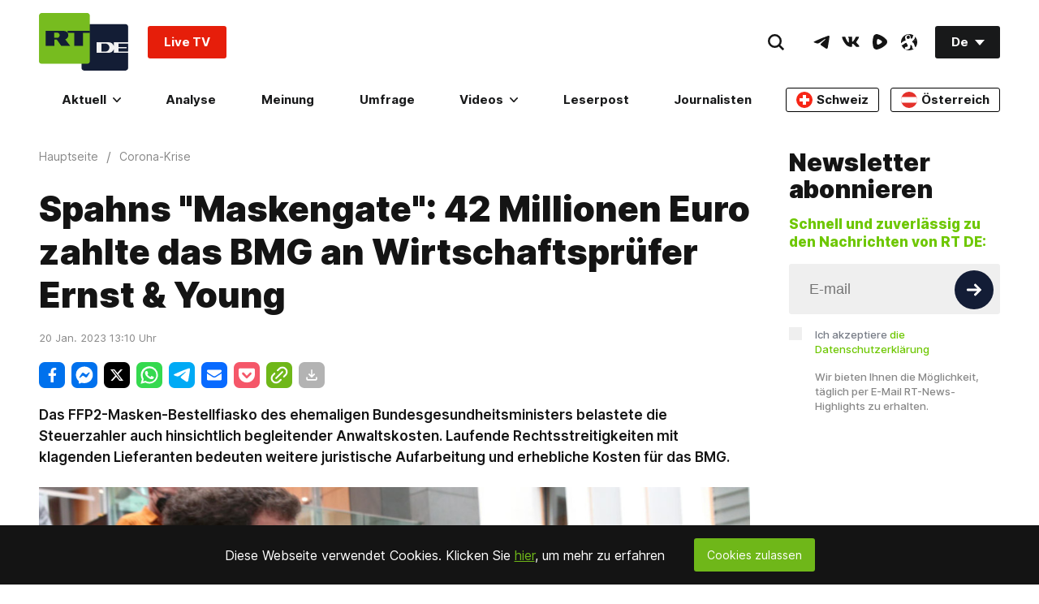

--- FILE ---
content_type: application/javascript; charset=UTF-8
request_url: https://rumble.com/cdn-cgi/challenge-platform/h/b/scripts/jsd/d251aa49a8a3/main.js?
body_size: 8365
content:
window._cf_chl_opt={AKGCx8:'b'};~function(M6,Zl,Zh,ZC,Zk,Zj,ZO,Zm,Zx,M1){M6=W,function(g,Z,Mh,M5,M,R){for(Mh={g:561,Z:426,M:437,R:490,d:440,e:489,a:639,o:564,U:414,v:603,T:421},M5=W,M=g();!![];)try{if(R=parseInt(M5(Mh.g))/1*(-parseInt(M5(Mh.Z))/2)+parseInt(M5(Mh.M))/3*(parseInt(M5(Mh.R))/4)+-parseInt(M5(Mh.d))/5+-parseInt(M5(Mh.e))/6*(-parseInt(M5(Mh.a))/7)+parseInt(M5(Mh.o))/8+-parseInt(M5(Mh.U))/9*(-parseInt(M5(Mh.v))/10)+-parseInt(M5(Mh.T))/11,Z===R)break;else M.push(M.shift())}catch(d){M.push(M.shift())}}(E,696993),Zl=this||self,Zh=Zl[M6(551)],ZC=function(Rd,RR,RM,Ru,M7,Z,M,R,d){return Rd={g:510,Z:578,M:613,R:547,d:442},RR={g:408,Z:543,M:550,R:601,d:543,e:618,a:433,o:584,U:553,v:525,T:611,X:495,G:505,B:583,z:558,c:581,f:553,S:581,Y:412,y:477,F:543,H:519,P:495,A:445,n:543},RM={g:597},Ru={g:623,Z:597,M:519,R:488,d:628,e:593,a:544,o:488,U:628,v:569,T:546,X:410,G:463,B:479,z:543,c:628,f:592,S:584,Y:623,y:436,F:495,H:558,P:418,A:495,n:455,l:443,h:436,C:556,k:495,j:594,J:590,Q:593,K:480,O:588,m:628,b:593,x:592,N:586,I:495,i:623,D:495,s:613,L:448,V:565,E0:461,E1:495,E2:592,E3:495,E4:586,E5:609,E6:495,E7:477,E8:462,E9:636,EE:477,EW:494,Eg:412},M7=M6,Z={'rfjSE':function(e){return e()},'SZpla':function(e,a){return e==a},'WntrK':function(e,a){return e+a},'ZIplc':function(e,a){return e!==a},'GwpCH':M7(Rd.g),'gdPkC':M7(Rd.Z),'OOodC':function(e,a){return e<a},'wdbtY':function(e,a){return e-a},'SzeWO':function(e,a){return a&e},'brwIf':function(e,a){return e<a},'okbQt':function(e,a){return a|e},'jPjKR':function(e,a){return e<<a},'pIsui':function(e,a){return e<<a},'Pszun':function(e,a){return e<a},'wmmBE':M7(Rd.M),'UaDHb':function(e,a){return a==e},'TMtbH':function(e,a){return a==e},'HEONT':function(e,a){return a|e},'odCEK':function(e,a){return e<<a},'YYAAw':function(e,a){return e(a)},'QmShO':function(e,a){return e>a},'pYWPo':function(e,a){return a!=e},'ykzTX':function(e,a){return e&a},'kmdfB':function(e,a){return e(a)},'juUee':function(e,a){return a*e},'lpwgu':function(e,a){return e&a},'BQvIl':function(e,a){return a==e},'OkzkZ':function(e,a){return e(a)},'AvBTV':function(e,a){return e!=a},'aMEIF':function(e,a){return a*e},'ghXSd':function(e,a){return e==a},'fpWdB':function(e,a){return a==e}},M=String[M7(Rd.R)],R={'h':function(e,RW){return RW={g:484,Z:519},null==e?'':R.g(e,6,function(a,M8){return M8=W,M8(RW.g)[M8(RW.Z)](a)})},'g':function(o,U,T,M9,X,G,B,z,S,Y,y,F,H,P,A,C,j,J,Q,K){if(M9=M7,Z[M9(Ru.g)](null,o))return'';for(G={},B={},z='',S=2,Y=3,y=2,F=[],H=0,P=0,A=0;A<o[M9(Ru.Z)];A+=1)if(C=o[M9(Ru.M)](A),Object[M9(Ru.R)][M9(Ru.d)][M9(Ru.e)](G,C)||(G[C]=Y++,B[C]=!0),j=Z[M9(Ru.a)](z,C),Object[M9(Ru.o)][M9(Ru.U)][M9(Ru.e)](G,j))z=j;else if(Z[M9(Ru.v)](Z[M9(Ru.T)],M9(Ru.X))){for(J=Z[M9(Ru.G)][M9(Ru.B)]('|'),Q=0;!![];){switch(J[Q++]){case'0':S--;continue;case'1':0==S&&(S=Math[M9(Ru.z)](2,y),y++);continue;case'2':if(Object[M9(Ru.R)][M9(Ru.c)][M9(Ru.e)](B,z)){if(256>z[M9(Ru.f)](0)){for(X=0;Z[M9(Ru.S)](X,y);H<<=1,Z[M9(Ru.Y)](P,Z[M9(Ru.y)](U,1))?(P=0,F[M9(Ru.F)](T(H)),H=0):P++,X++);for(K=z[M9(Ru.f)](0),X=0;8>X;H=H<<1|Z[M9(Ru.H)](K,1),U-1==P?(P=0,F[M9(Ru.F)](T(H)),H=0):P++,K>>=1,X++);}else{for(K=1,X=0;Z[M9(Ru.P)](X,y);H=K|H<<1.28,Z[M9(Ru.Y)](P,U-1)?(P=0,F[M9(Ru.A)](T(H)),H=0):P++,K=0,X++);for(K=z[M9(Ru.f)](0),X=0;16>X;H=Z[M9(Ru.n)](Z[M9(Ru.l)](H,1),1&K),P==Z[M9(Ru.h)](U,1)?(P=0,F[M9(Ru.F)](T(H)),H=0):P++,K>>=1,X++);}S--,0==S&&(S=Math[M9(Ru.z)](2,y),y++),delete B[z]}else for(K=G[z],X=0;X<y;H=Z[M9(Ru.C)](H,1)|K&1.54,U-1==P?(P=0,F[M9(Ru.k)](T(H)),H=0):P++,K>>=1,X++);continue;case'3':z=String(C);continue;case'4':G[j]=Y++;continue}break}}else return K instanceof y[M9(Ru.j)]&&0<H[M9(Ru.j)][M9(Ru.o)][M9(Ru.J)][M9(Ru.Q)](o)[M9(Ru.K)](M9(Ru.O));if(''!==z){if(Object[M9(Ru.R)][M9(Ru.m)][M9(Ru.b)](B,z)){if(256>z[M9(Ru.x)](0)){for(X=0;Z[M9(Ru.N)](X,y);H<<=1,P==U-1?(P=0,F[M9(Ru.I)](T(H)),H=0):P++,X++);for(K=z[M9(Ru.f)](0),X=0;8>X;H=K&1.43|H<<1,Z[M9(Ru.i)](P,U-1)?(P=0,F[M9(Ru.D)](T(H)),H=0):P++,K>>=1,X++);}else if(M9(Ru.s)!==Z[M9(Ru.L)])R[M9(Ru.V)]=K,Z[M9(Ru.E0)](y);else{for(K=1,X=0;X<y;H=K|H<<1.6,P==U-1?(P=0,F[M9(Ru.E1)](T(H)),H=0):P++,K=0,X++);for(K=z[M9(Ru.E2)](0),X=0;16>X;H=Z[M9(Ru.n)](H<<1,1.83&K),P==U-1?(P=0,F[M9(Ru.E3)](T(H)),H=0):P++,K>>=1,X++);}S--,S==0&&(S=Math[M9(Ru.z)](2,y),y++),delete B[z]}else for(K=G[z],X=0;Z[M9(Ru.E4)](X,y);H=Z[M9(Ru.C)](H,1)|1.34&K,Z[M9(Ru.E5)](P,U-1)?(P=0,F[M9(Ru.E6)](T(H)),H=0):P++,K>>=1,X++);S--,Z[M9(Ru.E7)](0,S)&&y++}for(K=2,X=0;X<y;H=Z[M9(Ru.E8)](Z[M9(Ru.E9)](H,1),1.52&K),Z[M9(Ru.EE)](P,U-1)?(P=0,F[M9(Ru.F)](Z[M9(Ru.EW)](T,H)),H=0):P++,K>>=1,X++);for(;;)if(H<<=1,U-1==P){F[M9(Ru.A)](T(H));break}else P++;return F[M9(Ru.Eg)]('')},'j':function(e,RZ,ME){return RZ={g:592},ME=M7,e==null?'':e==''?null:R.i(e[ME(RM.g)],32768,function(a,MW){return MW=ME,e[MW(RZ.g)](a)})},'i':function(o,U,T,Mg,X,G,B,z,S,Y,y,F,H,P,A,C,J,j){for(Mg=M7,X=[],G=4,B=4,z=3,S=[],F=T(0),H=U,P=1,Y=0;Z[Mg(RR.g)](3,Y);X[Y]=Y,Y+=1);for(A=0,C=Math[Mg(RR.Z)](2,2),y=1;Z[Mg(RR.M)](y,C);j=Z[Mg(RR.R)](F,H),H>>=1,H==0&&(H=U,F=T(P++)),A|=y*(0<j?1:0),y<<=1);switch(A){case 0:for(A=0,C=Math[Mg(RR.d)](2,8),y=1;C!=y;j=H&F,H>>=1,0==H&&(H=U,F=Z[Mg(RR.e)](T,P++)),A|=Z[Mg(RR.a)](Z[Mg(RR.o)](0,j)?1:0,y),y<<=1);J=M(A);break;case 1:for(A=0,C=Math[Mg(RR.Z)](2,16),y=1;C!=y;j=Z[Mg(RR.U)](F,H),H>>=1,Z[Mg(RR.v)](0,H)&&(H=U,F=T(P++)),A|=Z[Mg(RR.a)](0<j?1:0,y),y<<=1);J=Z[Mg(RR.T)](M,A);break;case 2:return''}for(Y=X[3]=J,S[Mg(RR.X)](J);;){if(P>o)return'';for(A=0,C=Math[Mg(RR.Z)](2,z),y=1;Z[Mg(RR.G)](y,C);j=F&H,H>>=1,H==0&&(H=U,F=T(P++)),A|=Z[Mg(RR.B)](0<j?1:0,y),y<<=1);switch(J=A){case 0:for(A=0,C=Math[Mg(RR.d)](2,8),y=1;C!=y;j=Z[Mg(RR.z)](F,H),H>>=1,Z[Mg(RR.c)](0,H)&&(H=U,F=T(P++)),A|=(0<j?1:0)*y,y<<=1);X[B++]=M(A),J=B-1,G--;break;case 1:for(A=0,C=Math[Mg(RR.d)](2,16),y=1;Z[Mg(RR.M)](y,C);j=Z[Mg(RR.f)](F,H),H>>=1,Z[Mg(RR.S)](0,H)&&(H=U,F=T(P++)),A|=(Z[Mg(RR.o)](0,j)?1:0)*y,y<<=1);X[B++]=M(A),J=B-1,G--;break;case 2:return S[Mg(RR.Y)]('')}if(Z[Mg(RR.y)](0,G)&&(G=Math[Mg(RR.F)](2,z),z++),X[J])J=X[J];else if(J===B)J=Y+Y[Mg(RR.H)](0);else return null;S[Mg(RR.P)](J),X[B++]=Y+J[Mg(RR.H)](0),G--,Y=J,Z[Mg(RR.A)](0,G)&&(G=Math[Mg(RR.n)](2,z),z++)}}},d={},d[M7(Rd.d)]=R.h,d}(),Zk={},Zk[M6(468)]='o',Zk[M6(458)]='s',Zk[M6(522)]='u',Zk[M6(615)]='z',Zk[M6(493)]='n',Zk[M6(534)]='I',Zk[M6(589)]='b',Zj=Zk,Zl[M6(432)]=function(g,Z,M,R,Rc,Rz,RB,MR,o,T,X,G,B,z,S){if(Rc={g:423,Z:498,M:447,R:530,d:629,e:447,a:518,o:417,U:502,v:518,T:417,X:502,G:614,B:472,z:501,c:597,f:626,S:506},Rz={g:579,Z:501,M:597,R:542},RB={g:488,Z:628,M:593,R:495},MR=M6,o={'srHtN':function(Y,F){return Y<F},'iprVQ':function(Y,y){return Y(y)},'QcNsR':MR(Rc.g)},null===Z||Z===void 0)return R;for(T=o[MR(Rc.Z)](ZK,Z),g[MR(Rc.M)][MR(Rc.R)]&&(T=T[MR(Rc.d)](g[MR(Rc.e)][MR(Rc.R)](Z))),T=g[MR(Rc.a)][MR(Rc.o)]&&g[MR(Rc.U)]?g[MR(Rc.v)][MR(Rc.T)](new g[(MR(Rc.X))](T)):function(Y,Me,y){for(Me=MR,Y[Me(Rz.g)](),y=0;o[Me(Rz.Z)](y,Y[Me(Rz.M)]);Y[y]===Y[y+1]?Y[Me(Rz.R)](y+1,1):y+=1);return Y}(T),X='nAsAaAb'.split('A'),X=X[MR(Rc.G)][MR(Rc.B)](X),G=0;o[MR(Rc.z)](G,T[MR(Rc.c)]);B=T[G],z=ZQ(g,Z,B),X(z)?(S='s'===z&&!g[MR(Rc.f)](Z[B]),o[MR(Rc.S)]===M+B?U(M+B,z):S||U(M+B,Z[B])):U(M+B,z),G++);return R;function U(Y,y,Md){Md=MR,Object[Md(RB.g)][Md(RB.Z)][Md(RB.M)](R,y)||(R[y]=[]),R[y][Md(RB.R)](Y)}},ZO=M6(513)[M6(479)](';'),Zm=ZO[M6(614)][M6(472)](ZO),Zl[M6(478)]=function(g,Z,RP,RH,Ma,M,R,o,U,v){for(RP={g:486,Z:617,M:597,R:424,d:424,e:582,a:446,o:597,U:608,v:480,T:537,X:495,G:571},RH={g:416},Ma=M6,M={'vGwyz':function(T,X){return T(X)},'VDlhs':function(T,X){return T+X},'QvAhf':Ma(RP.g),'Ryfju':function(T,X){return X===T},'QsGoI':function(T,X){return X===T},'aqWJE':function(T,X){return T(X)}},R=Object[Ma(RP.Z)](Z),o=0;o<R[Ma(RP.M)];o++)if(M[Ma(RP.R)]!==M[Ma(RP.d)]){if(v=!![],!Z())return;M[Ma(RP.e)](o,function(B){T(X,B)})}else if(U=R[o],M[Ma(RP.a)]('f',U)&&(U='N'),g[U]){for(v=0;v<Z[R[o]][Ma(RP.o)];M[Ma(RP.U)](-1,g[U][Ma(RP.v)](Z[R[o]][v]))&&(M[Ma(RP.T)](Zm,Z[R[o]][v])||g[U][Ma(RP.X)]('o.'+Z[R[o]][v])),v++);}else g[U]=Z[R[o]][Ma(RP.G)](function(X,Mo){return Mo=Ma,M[Mo(RH.g)]('o.',X)})},Zx=null,M1=M0(),M3();function M4(R,d,dS,MA,e,a,o,dq,df,T,U,X,G,B,z){if(dS={g:563,Z:560,M:508,R:425,d:427,e:471,a:602,o:453,U:508,v:580,T:527,X:471,G:459,B:520,z:508,c:600,f:634,S:617,Y:597,y:560,F:480,H:495,P:563,A:571,n:471,l:562,h:516},MA=M6,e={},e[MA(dS.g)]=function(v,T){return v+T},e[MA(dS.Z)]=function(v,T){return v===T},e[MA(dS.M)]=MA(dS.R),e[MA(dS.d)]=function(v,T){return T===v},e[MA(dS.e)]=MA(dS.a),a=e,!R[MA(dS.o)])return;if(d===a[MA(dS.U)]){if(a[MA(dS.d)](MA(dS.v),MA(dS.v)))o={},o[MA(dS.T)]=a[MA(dS.X)],o[MA(dS.G)]=R.r,o[MA(dS.B)]=a[MA(dS.z)],Zl[MA(dS.c)][MA(dS.f)](o,'*');else for(dq={g:599},df={g:563},T={'dHCno':function(c,f,Mn){return Mn=MA,a[Mn(df.g)](c,f)}},X=G[MA(dS.S)](B),G=0;G<X[MA(dS.Y)];G++)if(B=X[G],'f'===B&&(B='N'),n[B]){for(z=0;z<l[X[G]][MA(dS.Y)];a[MA(dS.y)](-1,h[B][MA(dS.F)](C[X[G]][z]))&&(k(j[X[G]][z])||J[B][MA(dS.H)](a[MA(dS.P)]('o.',Q[X[G]][z]))),z++);}else K[B]=O[X[G]][MA(dS.A)](function(i,Ml){return Ml=MA,T[Ml(dq.g)]('o.',i)})}else U={},U[MA(dS.T)]=a[MA(dS.n)],U[MA(dS.G)]=R.r,U[MA(dS.B)]=MA(dS.l),U[MA(dS.h)]=d,Zl[MA(dS.c)][MA(dS.f)](U,'*')}function ZK(g,Rr,MM,Z){for(Rr={g:629,Z:617,M:411},MM=M6,Z=[];g!==null;Z=Z[MM(Rr.g)](Object[MM(Rr.Z)](g)),g=Object[MM(Rr.M)](g));return Z}function Zi(RO,Mt,g){return RO={g:434},Mt=M6,g={'anYSM':function(Z){return Z()}},g[Mt(RO.g)](ZI)!==null}function Zb(Rl,MU,M,R,d,a,o,U){M=(Rl={g:574,Z:552,M:585,R:499,d:557,e:620,a:515,o:420,U:540,v:631,T:452,X:604,G:605,B:409,z:413,c:487,f:576,S:413,Y:521,y:465},MU=M6,{'JpKoX':function(v,T){return T!==v},'RBhpj':MU(Rl.g),'FaVcD':MU(Rl.Z),'WECCI':function(v,T,X,G,B){return v(T,X,G,B)},'qPwXm':MU(Rl.M),'VnCJr':MU(Rl.R)});try{return M[MU(Rl.d)](MU(Rl.e),MU(Rl.e))?null:(R=Zh[MU(Rl.a)](M[MU(Rl.o)]),R[MU(Rl.U)]=M[MU(Rl.v)],R[MU(Rl.T)]='-1',Zh[MU(Rl.X)][MU(Rl.G)](R),d=R[MU(Rl.B)],a={},a=M[MU(Rl.z)](pRIb1,d,d,'',a),a=pRIb1(d,d[M[MU(Rl.c)]]||d[M[MU(Rl.f)]],'n.',a),a=M[MU(Rl.S)](pRIb1,d,R[MU(Rl.Y)],'d.',a),Zh[MU(Rl.X)][MU(Rl.y)](R),o={},o.r=a,o.e=null,o)}catch(T){return U={},U.r={},U.e=T,U}}function ZJ(Z,M,Ra,Mu,R,d){return Ra={g:511,Z:511,M:594,R:594,d:488,e:590,a:593,o:480,U:588},Mu=M6,R={},R[Mu(Ra.g)]=function(e,o){return e instanceof o},d=R,d[Mu(Ra.Z)](M,Z[Mu(Ra.M)])&&0<Z[Mu(Ra.R)][Mu(Ra.d)][Mu(Ra.e)][Mu(Ra.a)](M)[Mu(Ra.o)](Mu(Ra.U))}function ZQ(Z,M,R,Rt,MZ,e,o,U,G,T){o=(Rt={g:567,Z:562,M:485,R:438,d:570,e:587,a:622,o:457,U:527,v:602,T:459,X:520,G:567,B:516,z:600,c:634,f:468,S:535,Y:528,y:518,F:431,H:518,P:535},MZ=M6,e={},e[MZ(Rt.g)]=MZ(Rt.Z),e[MZ(Rt.M)]=function(X,G){return X!==G},e[MZ(Rt.R)]=function(X,G){return G==X},e[MZ(Rt.d)]=function(X,G){return G==X},e[MZ(Rt.e)]=function(X,G){return G===X},e);try{o[MZ(Rt.M)](MZ(Rt.a),MZ(Rt.o))?U=M[R]:(G={},G[MZ(Rt.U)]=MZ(Rt.v),G[MZ(Rt.T)]=T.r,G[MZ(Rt.X)]=o[MZ(Rt.G)],G[MZ(Rt.B)]=e,R[MZ(Rt.z)][MZ(Rt.c)](G,'*'))}catch(G){return'i'}if(o[MZ(Rt.R)](null,U))return U===void 0?'u':'x';if(MZ(Rt.f)==typeof U)try{if(o[MZ(Rt.d)](MZ(Rt.S),typeof U[MZ(Rt.Y)]))return U[MZ(Rt.Y)](function(){}),'p'}catch(B){}return Z[MZ(Rt.y)][MZ(Rt.F)](U)?'a':U===Z[MZ(Rt.H)]?'D':o[MZ(Rt.e)](!0,U)?'T':U===!1?'F':(T=typeof U,MZ(Rt.P)==T?ZJ(Z,U)?'N':'f':Zj[T]||'?')}function ZD(RD,Mr,g,Z,R,d,e,a,o,U){if(RD={g:624,Z:470,M:439,R:633,d:483,e:429,a:545,o:407,U:450,v:635,T:524,X:541,G:538,B:464,z:627,c:529,f:500,S:500,Y:606,y:606,F:532,H:407,P:532,A:491,n:456,l:575,h:612,C:419,k:527,j:630,J:503,Q:442,K:621},Mr=M6,g={'PWoBI':function(M,R){return M+R},'TgXWU':function(M,R){return M+R},'WFwSY':Mr(RD.g),'FVgSo':function(M,R){return M===R},'jAMAn':function(M,R){return M(R)}},Z=ZI(),g[Mr(RD.Z)](Z,null)){if(Mr(RD.M)!==Mr(RD.M))R=T[Mr(RD.R)],d=g[Mr(RD.d)](g[Mr(RD.e)](Mr(RD.a),X[Mr(RD.o)][Mr(RD.U)]),Mr(RD.v))+R.r+g[Mr(RD.T)],e=new G[(Mr(RD.X))](),e[Mr(RD.G)](Mr(RD.B),d),e[Mr(RD.z)]=2500,e[Mr(RD.c)]=function(){},a={},a[Mr(RD.f)]=B[Mr(RD.o)][Mr(RD.S)],a[Mr(RD.Y)]=z[Mr(RD.o)][Mr(RD.y)],a[Mr(RD.F)]=c[Mr(RD.H)][Mr(RD.P)],a[Mr(RD.A)]=f[Mr(RD.H)][Mr(RD.n)],a[Mr(RD.l)]=S,o=a,U={},U[Mr(RD.h)]=y,U[Mr(RD.C)]=o,U[Mr(RD.k)]=Mr(RD.j),e[Mr(RD.J)](Y[Mr(RD.Q)](U));else return}Zx=(Zx&&g[Mr(RD.K)](clearTimeout,Zx),setTimeout(function(){ZN()},Z*1e3))}function ZI(RQ,MX,Z,M,R,d){if(RQ={g:422,Z:474,M:577,R:633,d:591,e:493},MX=M6,Z={},Z[MX(RQ.g)]=MX(RQ.Z),Z[MX(RQ.M)]=function(e,a){return a!==e},M=Z,R=Zl[MX(RQ.R)],!R){if(M[MX(RQ.g)]===M[MX(RQ.g)])return null;else Z(MX(RQ.d))}return d=R.i,M[MX(RQ.M)](typeof d,MX(RQ.e))||d<30?null:d}function M0(d8,MS){return d8={g:625,Z:625},MS=M6,crypto&&crypto[MS(d8.g)]?crypto[MS(d8.Z)]():''}function E(dY){return dY='POST,removeChild,readyState,cbICd,object,stringify,FVgSo,UxNek,bind,AdeF3,CGvln,TYlZ6,loading,TMtbH,rxvNi8,split,indexOf,status,isgMV,PWoBI,ic7p-0Bmxaq2yZf8d3zAEnsYMo+lLu$wUGjrQOPF1XVJKh6THDSWb54vtCIRe9gNk,ivPvF,fKcON,qPwXm,prototype,301578SWGRLW,1233604DImQQP,pkLOA2,CUNma,number,YYAAw,push,YLrvi,href,iprVQ,navigator,CnwA5,srHtN,Set,send,random,AvBTV,QcNsR,location,cwksP,Acitm,ztdXM,VPZbc,onload,_cf_chl_opt;JJgc4;PJAn2;kJOnV9;IWJi4;OHeaY1;DqMg0;FKmRv9;LpvFx1;cAdz2;PqBHf2;nFZCC5;ddwW5;pRIb1;rxvNi8;RrrrA2;erHi9,OmqzA,createElement,detail,uOaKS,Array,charAt,event,contentDocument,undefined,xvtue,WFwSY,BQvIl,log,source,catch,ontimeout,getOwnPropertyNames,MIgja,LRmiB4,ypjSV,bigint,function,http-code:,aqWJE,open,eabzH,style,XMLHttpRequest,splice,pow,WntrK,/cdn-cgi/challenge-platform/h/,GwpCH,fromCharCode,now,zbDzy,pYWPo,document,display: none,lpwgu,jMPNW,EPLdi,pIsui,JpKoX,SzeWO,szgXs,QOUxw,322557CSIQHo,error,FUjxR,8206320eGgUjO,onreadystatechange,ZTTwV,qyaux,KAlrx,ZIplc,bWYSE,map,XLRmK,error on cf_chl_props,iframe,JBxy9,VnCJr,izyGZ,2|0|1|4|3,sort,afOcu,ghXSd,vGwyz,aMEIF,OOodC,clientInformation,Pszun,Wvtyz,[native code],boolean,toString,xhr-error,charCodeAt,call,Function,RFVoJ,wTkLv,length,wcJBk,dHCno,parent,ykzTX,cloudflare-invisible,530napDgh,body,appendChild,SSTpq3,FRkKx,QsGoI,UaDHb,QTXyW,OkzkZ,errorInfoObject,eSuQz,includes,symbol,oajKL,keys,kmdfB,WquhC,RyaHT,jAMAn,rxOQL,SZpla,/invisible/jsd,randomUUID,isNaN,timeout,hasOwnProperty,concat,jsd,FaVcD,GOcwq,__CF$cv$params,postMessage,/b/ov1/0.8360030592196712:1769948877:DcCrV8vRTXz8jJ1aAm4HzQiipiZi0lZoGBQPNFAhTX0/,odCEK,UXhSx,addEventListener,21npZFtG,tcRkE,lAewp,_cf_chl_opt,QmShO,contentWindow,sFvrs,getPrototypeOf,join,WECCI,89874gDXlWO,zfVVY,VDlhs,from,brwIf,chctx,RBhpj,10686643ZkaKig,WruKq,d.cookie,QvAhf,success,2EYZqDV,UCyYo,floor,TgXWU,ztGeg,isArray,pRIb1,juUee,anYSM,/jsd/oneshot/d251aa49a8a3/0.8360030592196712:1769948877:DcCrV8vRTXz8jJ1aAm4HzQiipiZi0lZoGBQPNFAhTX0/,wdbtY,6ibjYEg,nOMjw,FHJuK,1657880lJlUjp,tuScz,mJlBLVI,jPjKR,SQyQq,fpWdB,Ryfju,Object,wmmBE,dGyQl,AKGCx8,onerror,tabIndex,api,DOMContentLoaded,okbQt,aUjz8,qUbWK,string,sid,AJTcO,rfjSE,HEONT,gdPkC'.split(','),E=function(){return dY},E()}function ZV(d1,MB,g,Z,M,R){return d1={g:444,Z:428,M:548},MB=M6,g={'SQyQq':function(d){return d()}},Z=3600,M=g[MB(d1.g)](ZL),R=Math[MB(d1.Z)](Date[MB(d1.M)]()/1e3),R-M>Z?![]:!![]}function W(g,u,Z,M){return g=g-406,Z=E(),M=Z[g],M}function Zs(Z,RL,MG,M,R){return RL={g:555,Z:504},MG=M6,M={},M[MG(RL.g)]=function(d,e){return d<e},R=M,R[MG(RL.g)](Math[MG(RL.Z)](),Z)}function ZL(Rw,Mp,g,Z){return Rw={g:633,Z:428,M:514},Mp=M6,g={'OmqzA':function(M,R){return M(R)}},Z=Zl[Mp(Rw.g)],Math[Mp(Rw.Z)](+g[Mp(Rw.M)](atob,Z.t))}function M3(dp,dG,dt,My,g,Z,M,R,d){if(dp={g:610,Z:476,M:637,R:517,d:633,e:460,a:619,o:466,U:476,v:638,T:531,X:572,G:509,B:638,z:454,c:565},dG={g:466,Z:607,M:565,R:460},dt={g:554,Z:467,M:492,R:531,d:449,e:467,a:597,o:467,U:480,v:495,T:571,X:406},My=M6,g={'MIgja':function(e,a){return a!==e},'dGyQl':My(dp.g),'lAewp':function(e,a){return e(a)},'FRkKx':My(dp.Z),'AJTcO':function(e){return e()},'WquhC':function(e,a){return e!==a},'XLRmK':My(dp.M),'Acitm':My(dp.R)},Z=Zl[My(dp.d)],!Z)return;if(!g[My(dp.e)](ZV))return;if(M=![],R=function(MF,e,a,dT,U,v){if(MF=My,e={},e[MF(dt.g)]=function(o,U){return o+U},e[MF(dt.Z)]=function(o,U){return o===U},a=e,MF(dt.M)===MF(dt.M)){if(!M){if(M=!![],!ZV()){if(g[MF(dt.R)](g[MF(dt.d)],g[MF(dt.d)])){if(dT={g:554},U=P[A],a[MF(dt.e)]('f',U)&&(U='N'),n[U]){for(v=0;v<l[h[C]][MF(dt.a)];a[MF(dt.o)](-1,k[U][MF(dt.U)](j[J[Q]][v]))&&(K(O[m[b]][v])||x[U][MF(dt.v)]('o.'+N[I[i]][v])),v++);}else D[U]=s[L[V]][MF(dt.T)](function(E3,MH){return MH=MF,a[MH(dT.g)]('o.',E3)})}else return}g[MF(dt.X)](ZN,function(U){M4(Z,U)})}}else Z()},g[My(dp.a)](Zh[My(dp.o)],My(dp.U)))R();else if(Zl[My(dp.v)]){if(g[My(dp.T)](g[My(dp.X)],g[My(dp.G)]))Zh[My(dp.B)](My(dp.z),R);else return}else d=Zh[My(dp.c)]||function(){},Zh[My(dp.c)]=function(MP){MP=My,d(),Zh[MP(dG.g)]!==g[MP(dG.Z)]&&(Zh[MP(dG.M)]=d,g[MP(dG.R)](R))}}function Zw(g,Z,d7,d6,d5,d4,Mz,M,R,d,e){d7={g:591,Z:435,M:633,R:526,d:407,e:541,a:538,o:464,U:632,v:545,T:450,X:533,G:453,B:430,z:627,c:529,f:512,S:451,Y:507,y:507,F:497,H:507,P:497,A:503,n:442,l:469},d6={g:568,Z:595},d5={g:481,Z:481,M:425,R:632,d:536},d4={g:627},Mz=M6,M={'GOcwq':function(a,o){return a+o},'KAlrx':function(a,o){return a(o)},'RFVoJ':Mz(d7.g),'ypjSV':Mz(d7.Z)},R=Zl[Mz(d7.M)],console[Mz(d7.R)](Zl[Mz(d7.d)]),d=new Zl[(Mz(d7.e))](),d[Mz(d7.a)](Mz(d7.o),M[Mz(d7.U)](Mz(d7.v)+Zl[Mz(d7.d)][Mz(d7.T)]+M[Mz(d7.X)],R.r)),R[Mz(d7.G)]&&(Mz(d7.B)!==Mz(d7.B)?R=d[e]:(d[Mz(d7.z)]=5e3,d[Mz(d7.c)]=function(Mc){Mc=Mz,Z(Mc(d4.g))})),d[Mz(d7.f)]=function(Mf){Mf=Mz,d[Mf(d5.g)]>=200&&d[Mf(d5.Z)]<300?Z(Mf(d5.M)):Z(M[Mf(d5.R)](Mf(d5.d),d[Mf(d5.Z)]))},d[Mz(d7.S)]=function(Mq){Mq=Mz,M[Mq(d6.g)](Z,M[Mq(d6.Z)])},e={'t':ZL(),'lhr':Zh[Mz(d7.Y)]&&Zh[Mz(d7.y)][Mz(d7.F)]?Zh[Mz(d7.H)][Mz(d7.P)]:'','api':R[Mz(d7.G)]?!![]:![],'c':Zi(),'payload':g},d[Mz(d7.A)](ZC[Mz(d7.n)](JSON[Mz(d7.l)](e)))}function M2(R,d,dM,MY,a,S,o,U,v,T,X,G,B,z){if(dM={g:596,Z:630,M:616,R:549,d:559,e:598,a:616,o:441,U:473,v:475,T:633,X:415,G:545,B:407,z:450,c:635,f:624,S:541,Y:538,y:464,F:627,H:529,P:500,A:500,n:606,l:407,h:606,C:532,k:532,j:491,J:456,Q:575,K:612,O:419,m:527,b:482,x:503,N:442},MY=M6,a={'oajKL':function(c,f){return c(f)},'tuScz':function(c,f){return c*f},'zbDzy':function(c,f){return c===f},'szgXs':MY(dM.g),'zfVVY':function(c,f){return c+f},'isgMV':MY(dM.Z)},!a[MY(dM.M)](Zs,0)){if(a[MY(dM.R)](a[MY(dM.d)],MY(dM.e))){if(S=o(),S===null)return;X=(U&&a[MY(dM.a)](z,c),G(function(){S()},a[MY(dM.o)](S,1e3)))}else return![]}U=(o={},o[MY(dM.U)]=R,o[MY(dM.v)]=d,o);try{v=Zl[MY(dM.T)],T=a[MY(dM.X)](MY(dM.G)+Zl[MY(dM.B)][MY(dM.z)]+MY(dM.c)+v.r,MY(dM.f)),X=new Zl[(MY(dM.S))](),X[MY(dM.Y)](MY(dM.y),T),X[MY(dM.F)]=2500,X[MY(dM.H)]=function(){},G={},G[MY(dM.P)]=Zl[MY(dM.B)][MY(dM.A)],G[MY(dM.n)]=Zl[MY(dM.l)][MY(dM.h)],G[MY(dM.C)]=Zl[MY(dM.B)][MY(dM.k)],G[MY(dM.j)]=Zl[MY(dM.l)][MY(dM.J)],G[MY(dM.Q)]=M1,B=G,z={},z[MY(dM.K)]=U,z[MY(dM.O)]=B,z[MY(dM.m)]=a[MY(dM.b)],X[MY(dM.x)](ZC[MY(dM.N)](z))}catch(f){}}function ZN(Z,Rj,Rk,Mv,M,R,d){Rj={g:566,Z:640,M:539,R:496,d:573},Rk={g:566,Z:535,M:640,R:539,d:523,e:625,a:625},Mv=M6,M={},M[Mv(Rj.g)]=function(e,a){return e===a},M[Mv(Rj.Z)]=function(e,a){return a!==e},M[Mv(Rj.M)]=Mv(Rj.R),R=M,d=Zb(),Zw(d.r,function(e,MT){if(MT=Mv,R[MT(Rk.g)](typeof Z,MT(Rk.Z))){if(R[MT(Rk.M)](R[MT(Rk.R)],MT(Rk.d)))Z(e);else return R&&d[MT(Rk.e)]?e[MT(Rk.a)]():''}ZD()}),d.e&&M2(Mv(Rj.d),d.e)}}()

--- FILE ---
content_type: application/javascript; charset=UTF-8
request_url: https://www.podbean.com/cdn-cgi/challenge-platform/h/b/scripts/jsd/d251aa49a8a3/main.js?
body_size: 7550
content:
window._cf_chl_opt={AKGCx8:'b'};~function(M6,Zl,Zh,ZC,Zk,Zj,ZO,Zm,Zx,M1){M6=W,function(g,Z,MA,M5,M,R){for(MA={g:536,Z:516,M:499,R:482,d:542,e:417,a:556,o:573,U:603,v:609},M5=W,M=g();!![];)try{if(R=parseInt(M5(MA.g))/1+-parseInt(M5(MA.Z))/2*(-parseInt(M5(MA.M))/3)+-parseInt(M5(MA.R))/4*(-parseInt(M5(MA.d))/5)+parseInt(M5(MA.e))/6*(-parseInt(M5(MA.a))/7)+-parseInt(M5(MA.o))/8+-parseInt(M5(MA.U))/9+-parseInt(M5(MA.v))/10,Z===R)break;else M.push(M.shift())}catch(d){M.push(M.shift())}}(E,875840),Zl=this||self,Zh=Zl[M6(456)],ZC=function(RZ,Ru,Rg,RW,RE,M7,Z,M,R,d){return RZ={g:494,Z:419,M:453,R:491,d:567},Ru={g:455,Z:447,M:544,R:550,d:503,e:486,a:524,o:598,U:576,v:550,T:574,X:414,G:550,B:492,z:415,c:569,f:487,S:525,Y:415,y:557,F:550,H:527,P:451,A:564,n:611,l:550,h:595,C:595,k:519,j:531,J:581,Q:481},Rg={g:421},RW={g:405},RE={g:549,Z:406,M:513,R:582,d:424,e:421,a:595,o:565,U:440,v:523,T:440,X:523,G:565,B:440,z:523,c:405,f:420,S:555,Y:487,y:405,F:551,H:555,P:405,A:487,n:550,l:543,h:617,C:614,k:550,j:617,J:463,Q:494,K:565,O:544,m:405,b:575,x:549,N:405,I:581,i:420,D:599,s:487,L:544,V:584,E0:572,E1:451,E2:487,E3:468,E4:468,E5:510,E6:468,E7:584,E8:485,E9:555,EE:487,EW:599,Eg:487,Eu:611},M7=M6,Z={'uuTJN':function(e,a){return a==e},'uVoCM':function(e,a){return e<a},'rwkPN':function(e,a){return e==a},'wxgIp':function(e,a){return e<<a},'vuvov':function(e,a){return e<<a},'GJbyu':function(e,a){return e(a)},'tNeyI':function(e,a){return a==e},'jMMYi':M7(RZ.g),'Odnzf':function(e,a){return e>a},'lpswi':function(e,a){return e(a)},'hQnbF':function(e,a){return e==a},'ZyMqX':function(e,a){return e|a},'MjDwV':function(e,a){return e<<a},'zYjwv':function(e,a){return e(a)},'GgAQG':function(e,a){return e&a},'GOPXq':function(e,a){return a===e},'DTuJI':function(e){return e()},'symFf':M7(RZ.Z),'oGNFk':function(e,a){return e!=a},'VFkUv':M7(RZ.M),'jmNhG':function(e,a){return e<a},'liAur':function(e,a){return a==e},'kCiRN':function(e,a){return e<a},'WbucE':function(e,a){return e(a)},'fVYLw':function(e,a){return e!=a},'AxBjN':function(e,a){return a&e},'JhsHk':function(e,a){return e(a)},'YCAxG':function(e,a){return a!=e},'VyBHn':function(e,a){return e<a},'sjbOl':function(e,a){return a*e},'lfmgy':function(e,a){return e-a}},M=String[M7(RZ.R)],R={'h':function(e,R7){return R7={g:466,Z:595},null==e?'':R.g(e,6,function(a,M8){return M8=W,M8(R7.g)[M8(R7.Z)](a)})},'g':function(o,U,T,M9,X,G,B,z,S,Y,y,F,H,P,A,C,j,R9,x,J,Q,K){if(M9=M7,X={},X[M9(RE.g)]=M9(RE.Z),X[M9(RE.M)]=M9(RE.R),G=X,Z[M9(RE.d)](null,o))return'';for(z={},S={},Y='',y=2,F=3,H=2,P=[],A=0,C=0,j=0;j<o[M9(RE.e)];j+=1)if(J=o[M9(RE.a)](j),Object[M9(RE.o)][M9(RE.U)][M9(RE.v)](z,J)||(z[J]=F++,S[J]=!0),Q=Y+J,Object[M9(RE.o)][M9(RE.T)][M9(RE.X)](z,Q))Y=Q;else{if(Object[M9(RE.G)][M9(RE.B)][M9(RE.z)](S,Y)){if(256>Y[M9(RE.c)](0)){for(B=0;Z[M9(RE.f)](B,H);A<<=1,Z[M9(RE.S)](C,U-1)?(C=0,P[M9(RE.Y)](T(A)),A=0):C++,B++);for(K=Y[M9(RE.y)](0),B=0;8>B;A=Z[M9(RE.F)](A,1)|K&1.37,Z[M9(RE.H)](C,U-1)?(C=0,P[M9(RE.Y)](T(A)),A=0):C++,K>>=1,B++);}else{for(K=1,B=0;B<H;A=K|A<<1.98,U-1==C?(C=0,P[M9(RE.Y)](T(A)),A=0):C++,K=0,B++);for(K=Y[M9(RE.P)](0),B=0;16>B;A=A<<1|K&1,Z[M9(RE.H)](C,U-1)?(C=0,P[M9(RE.A)](T(A)),A=0):C++,K>>=1,B++);}y--,0==y&&(y=Math[M9(RE.n)](2,H),H++),delete S[Y]}else for(K=z[Y],B=0;B<H;A=Z[M9(RE.l)](A,1)|K&1,U-1==C?(C=0,P[M9(RE.A)](Z[M9(RE.h)](T,A)),A=0):C++,K>>=1,B++);Y=(y--,Z[M9(RE.C)](0,y)&&(y=Math[M9(RE.k)](2,H),H++),z[Q]=F++,Z[M9(RE.j)](String,J))}if(Y!==''){if(Z[M9(RE.J)]===M9(RE.Q)){if(Object[M9(RE.K)][M9(RE.B)][M9(RE.X)](S,Y)){if(Z[M9(RE.O)](256,Y[M9(RE.m)](0))){if(M9(RE.b)!==M9(RE.b))R9={g:531},x=A(),o(x.r,function(N,ME){ME=M9,typeof G===ME(R9.g)&&B(N),z()}),x.e&&G(G[M9(RE.x)],x.e);else{for(B=0;B<H;A<<=1,C==U-1?(C=0,P[M9(RE.A)](T(A)),A=0):C++,B++);for(K=Y[M9(RE.N)](0),B=0;8>B;A=A<<1.54|1&K,Z[M9(RE.C)](C,U-1)?(C=0,P[M9(RE.Y)](Z[M9(RE.I)](T,A)),A=0):C++,K>>=1,B++);}}else{for(K=1,B=0;Z[M9(RE.i)](B,H);A=A<<1.98|K,Z[M9(RE.D)](C,U-1)?(C=0,P[M9(RE.s)](T(A)),A=0):C++,K=0,B++);for(K=Y[M9(RE.y)](0),B=0;Z[M9(RE.L)](16,B);A=Z[M9(RE.V)](Z[M9(RE.E0)](A,1),1&K),U-1==C?(C=0,P[M9(RE.s)](Z[M9(RE.E1)](T,A)),A=0):C++,K>>=1,B++);}y--,0==y&&(y=Math[M9(RE.n)](2,H),H++),delete S[Y]}else for(K=z[Y],B=0;B<H;A=1.3&K|A<<1.44,C==U-1?(C=0,P[M9(RE.E2)](T(A)),A=0):C++,K>>=1,B++);y--,0==y&&H++}else H[M9(RE.E3)]>=200&&A[M9(RE.E4)]<300?T(M9(RE.E5)):X(G[M9(RE.M)]+G[M9(RE.E6)])}for(K=2,B=0;B<H;A=Z[M9(RE.E7)](A<<1.43,Z[M9(RE.E8)](K,1)),Z[M9(RE.E9)](C,U-1)?(C=0,P[M9(RE.EE)](Z[M9(RE.I)](T,A)),A=0):C++,K>>=1,B++);for(;;)if(A<<=1,Z[M9(RE.EW)](C,U-1)){P[M9(RE.Eg)](T(A));break}else C++;return P[M9(RE.Eu)]('')},'j':function(e,MW){return MW=M7,null==e?'':''==e?null:R.i(e[MW(Rg.g)],32768,function(a,Mg){return Mg=MW,e[Mg(RW.g)](a)})},'i':function(o,U,T,Mu,X,G,B,z,S,Y,y,F,H,P,A,C,K,j,J,Q){if(Mu=M7,Z[Mu(Ru.g)]!==Mu(Ru.Z)){for(X=[],G=4,B=4,z=3,S=[],F=T(0),H=U,P=1,Y=0;Z[Mu(Ru.M)](3,Y);X[Y]=Y,Y+=1);for(A=0,C=Math[Mu(Ru.R)](2,2),y=1;Z[Mu(Ru.d)](y,C);)for(j=Z[Mu(Ru.e)][Mu(Ru.a)]('|'),J=0;!![];){switch(j[J++]){case'0':Q=H&F;continue;case'1':H>>=1;continue;case'2':A|=(Z[Mu(Ru.o)](0,Q)?1:0)*y;continue;case'3':Z[Mu(Ru.U)](0,H)&&(H=U,F=T(P++));continue;case'4':y<<=1;continue}break}switch(A){case 0:for(A=0,C=Math[Mu(Ru.v)](2,8),y=1;C!=y;Q=F&H,H>>=1,0==H&&(H=U,F=T(P++)),A|=(Z[Mu(Ru.T)](0,Q)?1:0)*y,y<<=1);K=Z[Mu(Ru.X)](M,A);break;case 1:for(A=0,C=Math[Mu(Ru.G)](2,16),y=1;Z[Mu(Ru.B)](y,C);Q=Z[Mu(Ru.z)](F,H),H>>=1,H==0&&(H=U,F=Z[Mu(Ru.c)](T,P++)),A|=(0<Q?1:0)*y,y<<=1);K=M(A);break;case 2:return''}for(Y=X[3]=K,S[Mu(Ru.f)](K);;){if(Z[Mu(Ru.M)](P,o))return'';for(A=0,C=Math[Mu(Ru.G)](2,z),y=1;Z[Mu(Ru.S)](y,C);Q=Z[Mu(Ru.Y)](F,H),H>>=1,H==0&&(H=U,F=T(P++)),A|=(Z[Mu(Ru.y)](0,Q)?1:0)*y,y<<=1);switch(K=A){case 0:for(A=0,C=Math[Mu(Ru.F)](2,8),y=1;y!=C;Q=F&H,H>>=1,H==0&&(H=U,F=T(P++)),A|=Z[Mu(Ru.H)](0<Q?1:0,y),y<<=1);X[B++]=Z[Mu(Ru.P)](M,A),K=Z[Mu(Ru.A)](B,1),G--;break;case 1:for(A=0,C=Math[Mu(Ru.R)](2,16),y=1;C!=y;Q=F&H,H>>=1,H==0&&(H=U,F=T(P++)),A|=Z[Mu(Ru.H)](0<Q?1:0,y),y<<=1);X[B++]=M(A),K=B-1,G--;break;case 2:return S[Mu(Ru.n)]('')}if(0==G&&(G=Math[Mu(Ru.l)](2,z),z++),X[K])K=X[K];else if(B===K)K=Y+Y[Mu(Ru.h)](0);else return null;S[Mu(Ru.f)](K),X[B++]=Y+K[Mu(Ru.C)](0),G--,Y=K,G==0&&(G=Math[Mu(Ru.l)](2,z),z++)}}else Z[Mu(Ru.k)](typeof K,Mu(Ru.j))&&Z[Mu(Ru.J)](U,M),Z[Mu(Ru.Q)](o)}},d={},d[M7(RZ.d)]=R.h,d}(),Zk={},Zk[M6(583)]='o',Zk[M6(529)]='s',Zk[M6(496)]='u',Zk[M6(610)]='z',Zk[M6(489)]='n',Zk[M6(528)]='I',Zk[M6(475)]='b',Zj=Zk,Zl[M6(429)]=function(g,Z,M,R,RB,Rp,RG,Md,o,T,X,G,B,z,S){if(RB={g:511,Z:501,M:488,R:495,d:459,e:548,a:459,o:597,U:473,v:591,T:473,X:591,G:474,B:590,z:563,c:421,f:452,S:434,Y:602,y:480,F:467},Rp={g:431,Z:421,M:506,R:464,d:467},RG={g:448,Z:580,M:565,R:440,d:523,e:487},Md=M6,o={'CTSAN':Md(RB.g),'FtyjP':function(Y,F){return Y+F},'QAOGU':function(Y,F){return Y+F},'JmaHV':function(Y,F){return F===Y},'XllpK':function(Y,F){return Y<F},'gyFeO':function(Y,F){return Y===F},'vrdAE':Md(RB.Z),'Rtyrs':function(Y,y,F){return Y(y,F)}},o[Md(RB.M)](null,Z)||Z===void 0)return R;for(T=ZK(Z),g[Md(RB.R)][Md(RB.d)]&&(T=T[Md(RB.e)](g[Md(RB.R)][Md(RB.a)](Z))),T=g[Md(RB.o)][Md(RB.U)]&&g[Md(RB.v)]?g[Md(RB.o)][Md(RB.T)](new g[(Md(RB.X))](T)):function(Y,Ma,y){for(Ma=Md,Y[Ma(Rp.g)](),y=0;y<Y[Ma(Rp.Z)];Y[y]===Y[o[Ma(Rp.M)](y,1)]?Y[Ma(Rp.R)](o[Ma(Rp.d)](y,1),1):y+=1);return Y}(T),X='nAsAaAb'.split('A'),X=X[Md(RB.G)][Md(RB.B)](X),G=0;o[Md(RB.z)](G,T[Md(RB.c)]);B=T[G],z=ZQ(g,Z,B),X(z)?(S=z==='s'&&!g[Md(RB.f)](Z[B]),o[Md(RB.S)](o[Md(RB.Y)],M+B)?U(M+B,z):S||o[Md(RB.y)](U,M+B,Z[B])):U(o[Md(RB.F)](M,B),z),G++);return R;function U(Y,y,Me){if(Me=Md,o[Me(RG.g)]!==Me(RG.Z))Object[Me(RG.M)][Me(RG.R)][Me(RG.d)](R,y)||(R[y]=[]),R[y][Me(RG.e)](Y);else return}},ZO=M6(520)[M6(524)](';'),Zm=ZO[M6(474)][M6(590)](ZO),Zl[M6(435)]=function(Z,M,Rq,Mo,R,o,U,v,T,X){for(Rq={g:436,Z:508,M:538,R:421,d:508,e:517,a:487,o:577},Mo=M6,R={},R[Mo(Rq.g)]=function(G,B){return G===B},R[Mo(Rq.Z)]=function(G,B){return G<B},o=R,U=Object[Mo(Rq.M)](M),v=0;v<U[Mo(Rq.R)];v++)if(T=U[v],o[Mo(Rq.g)]('f',T)&&(T='N'),Z[T]){for(X=0;o[Mo(Rq.d)](X,M[U[v]][Mo(Rq.R)]);-1===Z[T][Mo(Rq.e)](M[U[v]][X])&&(Zm(M[U[v]][X])||Z[T][Mo(Rq.a)]('o.'+M[U[v]][X])),X++);}else Z[T]=M[U[v]][Mo(Rq.o)](function(G){return'o.'+G})},Zx=null,M1=M0(),M3();function M3(dZ,du,dW,My,g,Z,M,R,d){if(dZ={g:613,Z:589,M:561,R:533,d:438,e:450,a:444,o:458,U:616,v:589,T:444,X:553,G:439,B:483,z:427,c:487,f:405,S:612,Y:477,y:428,F:605,H:592,P:592,A:493,n:502},du={g:522,Z:568,M:438,R:450,d:592,e:515},dW={g:445,Z:498,M:422,R:405},My=M6,g={'XfJEk':My(dZ.g),'izUcV':function(e){return e()},'VyZvz':function(e,a){return e|a},'PfHlj':function(e,a){return e<<a},'AHoVw':function(e,a){return e-a},'xvOrq':function(e,a){return e<<a},'jDdVM':function(e){return e()},'fvrPv':function(e,a){return a!==e},'wzDil':function(e){return e()},'AGtDQ':function(e,a){return e(a)},'yQHLn':function(e,a){return a===e},'FckQK':My(dZ.Z),'dQOYI':My(dZ.M),'LfYFQ':function(e,a){return e!==a}},Z=Zl[My(dZ.R)],!Z)return;if(!ZV())return;if(M=![],R=function(MF){if(MF=My,MF(dW.g)!==g[MF(dW.Z)]){if(!M){if(M=!![],!g[MF(dW.M)](ZV))return;ZN(function(e){M4(Z,e)})}}else return M[MF(dW.R)](R)},Zh[My(dZ.d)]!==My(dZ.e))R();else if(Zl[My(dZ.a)]){if(g[My(dZ.o)](g[My(dZ.U)],My(dZ.v)))Zh[My(dZ.T)](g[My(dZ.X)],R);else{for(m=1,b=0;x<N;i=g[My(dZ.G)](g[My(dZ.B)](D,1),s),L==g[My(dZ.z)](V,1)?(E0=0,E1[My(dZ.c)](E2(E3)),E4=0):E5++,E6=0,I++);for(E7=E8[My(dZ.f)](0),E9=0;16>EE;Eg=g[My(dZ.S)](Eu,1)|1.51&EZ,EM==ER-1?(Ed=0,Ee[My(dZ.c)](Ea(Eo)),EU=0):Ev++,ET>>=1,EW++);}}else g[My(dZ.Y)](My(dZ.y),My(dZ.F))?(d=Zh[My(dZ.H)]||function(){},Zh[My(dZ.P)]=function(MH){MH=My,g[MH(du.g)](d),g[MH(du.Z)](Zh[MH(du.M)],MH(du.R))&&(Zh[MH(du.d)]=d,g[MH(du.e)](R))}):g[My(dZ.A)](Z,My(dZ.n))}function ZJ(Z,M,RM,MZ,R,d){return RM={g:593,Z:442,M:554,R:565,d:465,e:523,a:517},MZ=M6,R={},R[MZ(RM.g)]=MZ(RM.Z),d=R,M instanceof Z[MZ(RM.M)]&&0<Z[MZ(RM.M)][MZ(RM.R)][MZ(RM.d)][MZ(RM.e)](M)[MZ(RM.a)](d[MZ(RM.g)])}function Zw(Z,M,RD,Ri,RI,RN,Mz,R,d,e,a,o){RD={g:433,Z:502,M:470,R:490,d:582,e:449,a:586,o:416,U:411,v:408,T:526,X:533,G:539,B:535,z:478,c:437,f:416,S:471,Y:408,y:547,F:502,H:507,P:604,A:446,n:558,l:558,h:469,C:469,k:579,j:567,J:596},Ri={g:587},RI={g:470,Z:468,M:468,R:510,d:490},RN={g:433},Mz=M6,R={},R[Mz(RD.g)]=Mz(RD.Z),R[Mz(RD.M)]=function(U,v){return U>=v},R[Mz(RD.R)]=Mz(RD.d),R[Mz(RD.e)]=Mz(RD.a),R[Mz(RD.o)]=Mz(RD.U),R[Mz(RD.v)]=Mz(RD.T),d=R,e=Zl[Mz(RD.X)],console[Mz(RD.G)](Zl[Mz(RD.B)]),a=new Zl[(Mz(RD.z))](),a[Mz(RD.c)](d[Mz(RD.e)],d[Mz(RD.f)]+Zl[Mz(RD.B)][Mz(RD.S)]+d[Mz(RD.Y)]+e.r),e[Mz(RD.y)]&&(a[Mz(RD.F)]=5e3,a[Mz(RD.H)]=function(Mc){Mc=Mz,M(d[Mc(RN.g)])}),a[Mz(RD.P)]=function(Mf){Mf=Mz,d[Mf(RI.g)](a[Mf(RI.Z)],200)&&a[Mf(RI.M)]<300?M(Mf(RI.R)):M(d[Mf(RI.d)]+a[Mf(RI.Z)])},a[Mz(RD.A)]=function(Mq){Mq=Mz,M(Mq(Ri.g))},o={'t':ZL(),'lhr':Zh[Mz(RD.n)]&&Zh[Mz(RD.l)][Mz(RD.h)]?Zh[Mz(RD.l)][Mz(RD.C)]:'','api':e[Mz(RD.y)]?!![]:![],'c':Zi(),'payload':Z},a[Mz(RD.k)](ZC[Mz(RD.j)](JSON[Mz(RD.J)](o)))}function M0(Rs,MS){return Rs={g:585},MS=M6,crypto&&crypto[MS(Rs.g)]?crypto[MS(Rs.g)]():''}function E(dR){return dR='FtyjP,ontimeout,JqtZn,body,success,dMEJk,rbLXL,CUYzk,TYlZ6,wzDil,1671864FhweNT,indexOf,isArray,GOPXq,_cf_chl_opt;JJgc4;PJAn2;kJOnV9;IWJi4;OHeaY1;DqMg0;FKmRv9;LpvFx1;cAdz2;PqBHf2;nFZCC5;ddwW5;pRIb1;rxvNi8;RrrrA2;erHi9,DycaY,jDdVM,call,split,YCAxG,/jsd/oneshot/d251aa49a8a3/0.8360030592196712:1769948877:DcCrV8vRTXz8jJ1aAm4HzQiipiZi0lZoGBQPNFAhTX0/,sjbOl,bigint,string,xPzeX,function,gUrUo,__CF$cv$params,ODkLK,_cf_chl_opt,732724JstKud,clientInformation,keys,log,display: none,createElement,5kbxvoG,vuvov,Odnzf,detail,style,api,concat,gjeNo,pow,wxgIp,chctx,dQOYI,Function,rwkPN,35GbvdxP,VyBHn,location,parent,error,DOMContentLoaded,postMessage,XllpK,lfmgy,prototype,contentDocument,mJlBLVI,fvrPv,JhsHk,errorInfoObject,contentWindow,MjDwV,4198600QYYyKL,kCiRN,QWbkm,liAur,map,CnwA5,send,UOBMQ,lpswi,http-code:,object,ZyMqX,randomUUID,POST,xhr-error,ioHaj,UmMop,bind,Set,onreadystatechange,MGens,removeChild,charAt,stringify,Array,jmNhG,hQnbF,tabIndex,floor,vrdAE,4723839XuXDog,onload,CCqGE,5|4|3|2|0|6|1|7,jsd,uUMsn,17846110RYNBUG,symbol,join,xvOrq,sehDk,tNeyI,tVJGw,FckQK,GJbyu,catch,frNFW,source,charCodeAt,error on cf_chl_props,GsOMC,wBmPx,getPrototypeOf,appendChild,/cdn-cgi/challenge-platform/h/,SPrzP,navigator,WbucE,AxBjN,WOyzy,355914ZDRnHM,iframe,lIhTe,uVoCM,length,izUcV,sid,uuTJN,/b/ov1/0.8360030592196712:1769948877:DcCrV8vRTXz8jJ1aAm4HzQiipiZi0lZoGBQPNFAhTX0/,NHgQU,AHoVw,VYjec,pRIb1,CQkwa,sort,fcWKD,mMNfo,gyFeO,rxvNi8,AwOdr,open,readyState,VyZvz,hasOwnProperty,LRmiB4,[native code],random,addEventListener,LQUYn,onerror,JumPG,CTSAN,gUdTM,loading,zYjwv,isNaN,0|1|3|2|4,now,symFf,document,ngYUy,yQHLn,getOwnPropertyNames,event,/invisible/jsd,JBxy9,jMMYi,splice,toString,ic7p-0Bmxaq2yZf8d3zAEnsYMo+lLu$wUGjrQOPF1XVJKh6THDSWb54vtCIRe9gNk,QAOGU,status,href,YXKTV,AKGCx8,cazYS,from,includes,boolean,AdeF3,LfYFQ,XMLHttpRequest,aUjz8,Rtyrs,DTuJI,6408616dDdOzm,PfHlj,SSTpq3,GgAQG,VFkUv,push,JmaHV,number,XMQlm,fromCharCode,fVYLw,AGtDQ,HEFha,Object,undefined,pkLOA2,XfJEk,6LeNnWy,bjAyn,d.cookie,timeout,oGNFk,cloudflare-invisible,vIDMK'.split(','),E=function(){return dR},E()}function M4(R,d,dM,MP,e,a,o,U){if(dM={g:532,Z:504,M:547,R:510,d:404,e:423,a:460,o:510,U:559,v:562,T:404,X:560,G:545},MP=M6,e={},e[MP(dM.g)]=MP(dM.Z),a=e,!R[MP(dM.M)])return;d===MP(dM.R)?(o={},o[MP(dM.d)]=a[MP(dM.g)],o[MP(dM.e)]=R.r,o[MP(dM.a)]=MP(dM.o),Zl[MP(dM.U)][MP(dM.v)](o,'*')):(U={},U[MP(dM.T)]=a[MP(dM.g)],U[MP(dM.e)]=R.r,U[MP(dM.a)]=MP(dM.X),U[MP(dM.G)]=d,Zl[MP(dM.U)][MP(dM.v)](U,'*'))}function Zb(RS,MU,R,d,a,o,U,v,T){d=(RS={g:512,Z:537,M:521,R:566,d:541,e:418,a:546,o:540,U:600,v:509,T:410,X:571,G:413,B:594},MU=M6,R={},R[MU(RS.g)]=MU(RS.Z),R[MU(RS.M)]=MU(RS.R),R);try{return a=Zh[MU(RS.d)](MU(RS.e)),a[MU(RS.a)]=MU(RS.o),a[MU(RS.U)]='-1',Zh[MU(RS.v)][MU(RS.T)](a),o=a[MU(RS.X)],U={},U=pRIb1(o,o,'',U),U=pRIb1(o,o[d[MU(RS.g)]]||o[MU(RS.G)],'n.',U),U=pRIb1(o,a[d[MU(RS.M)]],'d.',U),Zh[MU(RS.v)][MU(RS.B)](a),v={},v.r=U,v.e=null,v}catch(X){return T={},T.r={},T.e=X,T}}function ZI(RA,MX,g,Z){return RA={g:533,Z:489},MX=M6,g=Zl[MX(RA.g)],!g?null:(Z=g.i,typeof Z!==MX(RA.Z)||Z<30)?null:Z}function ZN(g,RP,RH,Mv,Z,M){RP={g:426,Z:406,M:472,R:412},RH={g:619,Z:426,M:430,R:565,d:440,e:523,a:487,o:588,U:531},Mv=M6,Z={'frNFW':function(R,d){return d!==R},'CQkwa':Mv(RP.g),'ioHaj':function(R,d){return d===R},'cazYS':function(R){return R()},'SPrzP':Mv(RP.Z)},M=Z[Mv(RP.M)](Zb),Zw(M.r,function(R,MT){MT=Mv,Z[MT(RH.g)](MT(RH.Z),Z[MT(RH.M)])?(U[MT(RH.R)][MT(RH.d)][MT(RH.e)](v,T)||(X[G]=[]),B[z][MT(RH.a)](c)):(Z[MT(RH.o)](typeof g,MT(RH.U))&&g(R),ZD())}),M.e&&M2(Z[Mv(RP.R)],M.e)}function Zs(Z,RK,MG,M,R){return RK={g:534,Z:534,M:443},MG=M6,M={},M[MG(RK.g)]=function(d,e){return d<e},R=M,R[MG(RK.Z)](Math[MG(RK.M)](),Z)}function ZL(RO,Mp,g){return RO={g:533,Z:601},Mp=M6,g=Zl[Mp(RO.g)],Math[Mp(RO.Z)](+atob(g.t))}function ZV(Rb,MB,Z,M,R,d,e){return Rb={g:608,Z:601,M:454},MB=M6,Z={},Z[MB(Rb.g)]=function(a,o){return a>o},M=Z,R=3600,d=ZL(),e=Math[MB(Rb.Z)](Date[MB(Rb.M)]()/1e3),M[MB(Rb.g)](e-d,R)?![]:!![]}function Zi(Rl,Mt,g){return Rl={g:530},Mt=M6,g={'xPzeX':function(Z){return Z()}},g[Mt(Rl.g)](ZI)!==null}function W(g,u,Z,M){return g=g-404,Z=E(),M=Z[g],M}function M2(R,d,RV,MY,a,o,U,v,T,X,G,B,z,c){if(RV={g:476,Z:514,M:606,R:524,d:502,e:578,a:535,o:484,U:535,v:484,T:441,X:497,G:535,B:479,z:462,c:437,f:586,S:478,Y:411,y:535,F:471,H:425,P:461,A:533,n:507,l:570,h:552,C:404,k:607,j:579,J:567},MY=M6,!Zs(0))return![];o=(a={},a[MY(RV.g)]=R,a[MY(RV.Z)]=d,a);try{for(U=MY(RV.M)[MY(RV.R)]('|'),v=0;!![];){switch(U[v++]){case'0':G[MY(RV.d)]=2500;continue;case'1':X=(T={},T[MY(RV.e)]=Zl[MY(RV.a)][MY(RV.e)],T[MY(RV.o)]=Zl[MY(RV.U)][MY(RV.v)],T[MY(RV.T)]=Zl[MY(RV.U)][MY(RV.T)],T[MY(RV.X)]=Zl[MY(RV.G)][MY(RV.B)],T[MY(RV.z)]=M1,T);continue;case'2':G[MY(RV.c)](MY(RV.f),B);continue;case'3':G=new Zl[(MY(RV.S))]();continue;case'4':B=MY(RV.Y)+Zl[MY(RV.y)][MY(RV.F)]+MY(RV.H)+z.r+MY(RV.P);continue;case'5':z=Zl[MY(RV.A)];continue;case'6':G[MY(RV.n)]=function(){};continue;case'7':c={},c[MY(RV.l)]=o,c[MY(RV.h)]=X,c[MY(RV.C)]=MY(RV.k),G[MY(RV.j)](ZC[MY(RV.J)](c));continue}break}}catch(f){}}function ZK(Z,Ro,MR,M,R,d){for(Ro={g:407,Z:548,M:538,R:409},MR=M6,M={},M[MR(Ro.g)]=function(e,o){return o!==e},R=M,d=[];R[MR(Ro.g)](null,Z);d=d[MR(Ro.Z)](Object[MR(Ro.M)](Z)),Z=Object[MR(Ro.R)](Z));return d}function ZD(RJ,Mr,g,Z){if(RJ={g:500,Z:505,M:457},Mr=M6,g={'bjAyn':function(M){return M()},'vIDMK':function(M,R){return M(R)},'ngYUy':function(M,R,d){return M(R,d)}},Z=g[Mr(RJ.g)](ZI),Z===null)return;Zx=(Zx&&g[Mr(RJ.Z)](clearTimeout,Zx),g[Mr(RJ.M)](setTimeout,function(){ZN()},1e3*Z))}function ZQ(Z,M,R,Re,MM,e,o,U,T){o=(Re={g:432,Z:615,M:531,R:432,d:583,e:618,a:597,o:518,U:432},MM=M6,e={},e[MM(Re.g)]=function(X,G){return X==G},e[MM(Re.Z)]=MM(Re.M),e);try{U=M[R]}catch(X){return'i'}if(null==U)return void 0===U?'u':'x';if(o[MM(Re.R)](MM(Re.d),typeof U))try{if(o[MM(Re.g)](o[MM(Re.Z)],typeof U[MM(Re.e)]))return U[MM(Re.e)](function(){}),'p'}catch(G){}return Z[MM(Re.a)][MM(Re.o)](U)?'a':U===Z[MM(Re.a)]?'D':!0===U?'T':!1===U?'F':(T=typeof U,o[MM(Re.U)](MM(Re.M),T)?ZJ(Z,U)?'N':'f':Zj[T]||'?')}}()